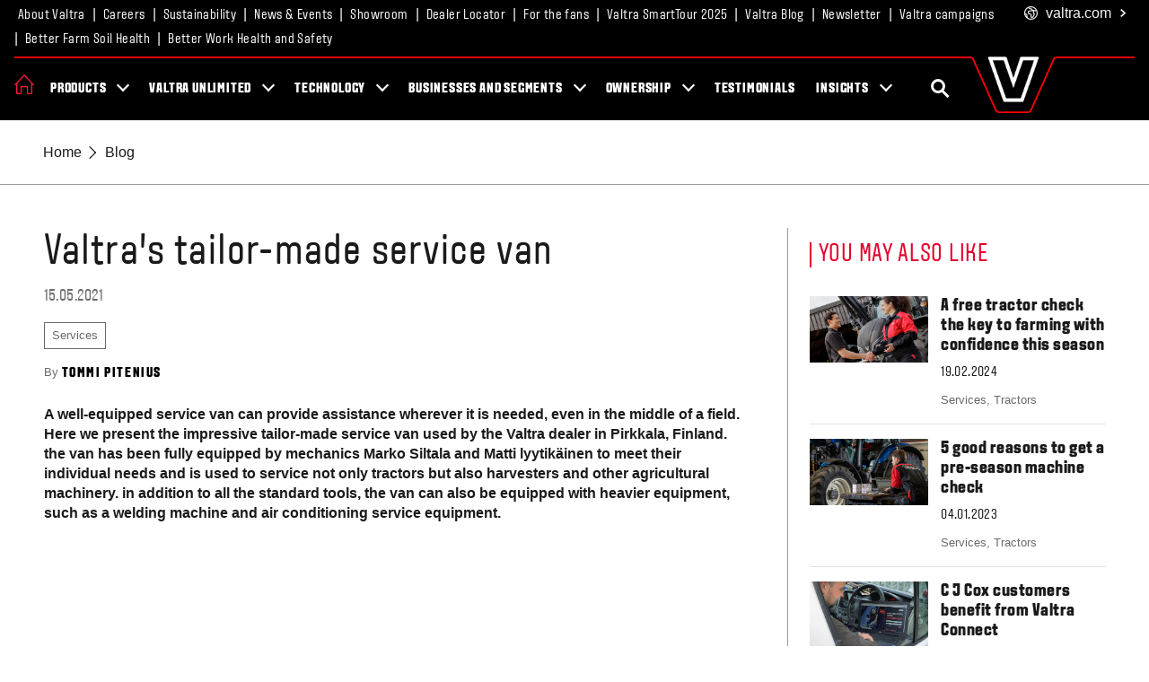

--- FILE ---
content_type: text/html;charset=utf-8
request_url: https://www.valtra.com/blog/service/valtras-tailor-made-service-van.html
body_size: 11446
content:
<!DOCTYPE HTML>
<html lang="en">
<head>
    <meta charset="utf-8"/>
    <meta content="IE=edge,chrome=1" http-equiv="X-UA-Compatible"/>
    <meta name="viewport" content="width=device-width, initial-scale=1"/>
    

    
<!-- Google Tag Manager -->
<script defer="defer" type="text/javascript" src="/.rum/@adobe/helix-rum-js@%5E2/dist/rum-standalone.js"></script>
<script>(function(w,d,s,l,i){w[l]=w[l]||[];w[l].push({'gtm.start':
new Date().getTime(),event:'gtm.js'});var f=d.getElementsByTagName(s)[0],
j=d.createElement(s),dl=l!='dataLayer'?'&l='+l:'';j.async=true;j.src=
'https://www.googletagmanager.com/gtm.js?id='+i+dl;f.parentNode.insertBefore(j,f);
})(window,document,'script','dataLayer','GTM-M6QF8QZF');</script>
<!-- End Google Tag Manager -->

<meta name="ahrefs-site-verification" content="0e7c988aaf79586402b30beda0d983d1030149d01e05815d950c9b37cc9b3b43">



    
    <title>Valtra’s tailor-made service van</title>
    <meta name="description"/>
    <link rel="canonical" href="https://www.valtra.com/blog/service/valtras-tailor-made-service-van.html"/>
    
    <meta name="solrTags" content="AGCO GLOBAL STRUCTURE > News Category > Services"/>
    
    <meta name="solrDate" content="2025-07-29T07:59:59.998Z"/>


    
<meta property="og:title" content="Valtra’s tailor-made service van"/>
<meta property="twitter:title" content="Valtra’s tailor-made service van"/>
<meta property="og:description"/>
<meta property="og:type" content="website"/>
<meta property="og:locale" content="en"/>
<meta property="twitter:description"/>
<meta property="og:url" content="https://www.valtra.com/content/valtra/en/blog/service/valtras-tailor-made-service-van.html"/>


    <meta property="og:image" content="https://www.valtra.com/content/dam/Brands/Valtra/no/blog/Valtra-service-van-from-the-back-1333x900.jpg"/>

<meta property="solr_thumbnail" name="solr_thumbnail" content="/content/dam/Brands/Valtra/no/blog/Valtra-service-van-from-the-back-1333x900.jpg"/>
<meta property="twitter:card" content="summary"/>



    <meta property="twitter:image" content="https://www.valtra.com/content/dam/Brands/Valtra/no/blog/Valtra-service-van-from-the-back-1333x900.jpg"/>

    <link rel="shortcut icon" href="/favicon.png" type="image/x-icon"/>
    <link rel="touch icon" href="/favicon.png" type="image/x-icon"/>
    
    
    

    
    

    <link type="text/css" rel="stylesheet"/>


    
    
<link rel="stylesheet" href="/etc.clientlibs/valtra/clientlibs.lc-a0264a4d779c34df107ec53ae34a6044-lc.min.css" type="text/css">



    

    <link type="text/css" rel="stylesheet"/>



    

    

    <script type="module" src="https://cdn.jsdelivr.net/npm/friendly-challenge@0.9.13/widget.module.min.js" integrity="" async defer></script>
    <script nomodule src="https://cdn.jsdelivr.net/npm/friendly-challenge@0.9.13/widget.min.js" integrity="" async defer></script>


    <script>document.createElement( "picture" );</script>
    <script src="https://cdnjs.cloudflare.com/ajax/libs/picturefill/3.0.3/picturefill.min.js" integrity="" async></script>
</head>
<body id="page" class="index">
<!-- svg sprite -->
<svg xmlns="http://www.w3.org/2000/svg" style="display: none;">
    <symbol id="chevron" viewBox="0 0 24 24">
        <path d="M5,3l3.1-3L20,12L8.1,24L5,21l9-9L5,3z"/>
    </symbol>
    <symbol id="chat" viewBox="0 0 24 24">
        <path d="M2,9.4c0,1.9,0.8,2.9,1.7,3.9c0,1,0.1,1.7-0.3,3.2c1.7-0.6,2-0.8,3-1.4c1,0.2,1.5,0.4,2.6,0.5c-0.1,0.7-0.1,1.3,0.1,2
  c-0.8-0.1-1.5-0.2-2.3-0.4C5.3,18.1,2.2,19,0,19.4c0.8-1.6,1.7-3.8,1.7-5.3C0.6,12.7,0,11.1,0,9.4C0,4.5,4.7,1,10,1
  c5.2,0,10,3.5,10,8.3C19.4,9.1,18.7,9,18,9c-0.2-3.3-3.7-6-8-6C5.6,3,2,5.8,2,9.4z M22.9,19.5c0,1,0.6,2.4,1.1,3.5
  c-1.4-0.3-3.4-0.8-4.4-1.4c-0.8,0.2-1.5,0.3-2.2,0.3c-3.9,0-6.5-2.6-6.5-5.4c0-3.2,3.1-5.5,6.5-5.5c3.5,0,6.5,2.3,6.5,5.5
  C24,17.6,23.6,18.7,22.9,19.5z M15.3,16.5c0-0.5-0.4-0.8-0.8-0.8s-0.8,0.4-0.8,0.8s0.4,0.8,0.8,0.8S15.3,17,15.3,16.5z M18.3,16.5
  c0-0.5-0.4-0.8-0.8-0.8s-0.8,0.4-0.8,0.8s0.4,0.8,0.8,0.8S18.3,17,18.3,16.5z M21.3,16.5c0-0.5-0.4-0.8-0.8-0.8s-0.8,0.4-0.8,0.8
  s0.4,0.8,0.8,0.8S21.3,17,21.3,16.5z"/>
    </symbol>
    <symbol id="envelope" viewBox="0 0 64 44">
        <path d="M59,4c1.1,0,1-0.1,1,1v32c0,1.1,0.1,3-1,3H7c-1.1,0-3-1.9-3-3V5c0-1.1,1.9-1,3-1h51 M59,0H7C3.7,0,0,1.7,0,5v32
  c0,3.3,3.7,7,7,7h52c3.3,0,5-3.7,5-7V5C64,1.7,62.3,0,59,0L59,0z"/>
        <path d="M32,30.2c-0.5,0-0.9-0.2-1.3-0.5l-30-24c-0.8-0.7-0.9-2-0.2-2.8c0.7-0.8,2-0.9,2.8-0.2L32,25.6L60.7,2.7
  c0.8-0.7,2.1-0.6,2.8,0.2c0.7,0.8,0.6,2.1-0.2,2.8l-30,24C32.9,30.1,32.5,30.2,32,30.2z"/>
    </symbol>
    <symbol id="share" viewBox="0 0 32 32">
        <title>share</title>
        <path d="M27 22c-1.411 0-2.685 0.586-3.594 1.526l-13.469-6.734c0.041-0.258 0.063-0.522 0.063-0.791s-0.022-0.534-0.063-0.791l13.469-6.734c0.909 0.94 2.183 1.526 3.594 1.526 2.761 0 5-2.239 5-5s-2.239-5-5-5-5 2.239-5 5c0 0.269 0.022 0.534 0.063 0.791l-13.469 6.734c-0.909-0.94-2.183-1.526-3.594-1.526-2.761 0-5 2.239-5 5s2.239 5 5 5c1.411 0 2.685-0.586 3.594-1.526l13.469 6.734c-0.041 0.258-0.063 0.522-0.063 0.791 0 2.761 2.239 5 5 5s5-2.239 5-5c0-2.761-2.239-5-5-5z"></path>
    </symbol>
    <symbol id="world" viewBox="0 0 100 100">
        <g transform="matrix(0.381098,0,0,0.381098,-52.2104,-227.82)">
            <path d="M386.1,671.6C385.9,671 385.6,670.3 385.2,669.7C363.5,627.1 319.2,597.8 268.2,597.8C195.9,597.8 137,656.7 137,729C137,736.1 137.6,743.1 138.7,749.9C138.7,750 138.7,750.1 138.8,750.2C144.4,784.3 163.2,814.1 189.7,834C190.2,834.4 190.7,834.8 191.3,835.2C212.9,850.9 239.5,860.2 268.2,860.2C340.5,860.2 399.4,801.4 399.4,729C399.4,708.4 394.6,688.9 386.1,671.6ZM363.9,672.5C358,676.3 348.6,680.2 339.5,674.7C328.9,668.2 319.2,666 310.7,668.2C308.8,668.7 307.1,669.4 305.6,670.2C303.9,668 302.4,665.2 300.8,662.4C296.6,654.9 291.8,646.4 282.3,642.4C275.9,639.7 271.2,639 266.7,638.3C261,637.4 255.6,636.5 244.8,631.3C242.2,630 238.9,628 238.1,625.3C237.8,624.2 237.9,623 238.2,621.9C247.8,619.2 257.9,617.7 268.3,617.7C308.9,617.8 344.6,639.8 363.9,672.5ZM278,748C274.4,743.7 268.8,741.3 261.4,741C245.8,740.4 234.3,736.7 228.9,730.7C225.8,727.2 224.5,722.7 225,716.8C225.6,709 227.7,703.4 231.1,700.7C234,698.4 237.6,698.5 239.5,698.8C254.8,701.2 267.9,696.9 278.3,693.5C288.3,690.2 293.7,688.7 298.2,690.4C299,690.9 299.8,691.4 300.7,691.8C301.9,692.7 303,693.8 304.2,695.3C310.1,702.4 309.2,710 307.1,720.6C305.5,728.6 303.9,736.9 309.1,744C312.2,748.2 317,750.8 323.5,751.7C322.5,754.3 320.7,757.7 319.6,759.9C319,761 318.5,762.1 317.9,763.1C316.5,765.8 315.5,768.3 314.5,770.7C311.9,776.9 309.2,783.4 299.8,795.9C292.8,805.3 286.7,806.7 283.5,806.6C278.1,795.4 279.7,784 281.1,773.8C282.6,764.3 283.9,755.1 278,748ZM160.6,757.2C164.8,757.6 169.9,759 174.8,762.8C180,766.8 180.3,771.6 179.8,782.4C179.6,786.9 179.4,791.7 180.1,796.7C171.2,785.2 164.5,771.8 160.6,757.2ZM268.2,840.2C245.1,840.2 223.7,833.1 205.9,821C205.3,815.5 203.8,806.3 200.5,796.5C199.4,793.1 199.6,788.4 199.8,783.4C200.3,772.6 200.9,757.9 187.2,747.1C176.7,738.9 165.5,737 157.3,737.1C157.1,734.4 157,731.7 157,729C157,685.6 182.1,647.9 218.5,629.6C218.6,629.9 218.6,630.2 218.7,630.5C220.2,636 224.4,643.7 236,649.3C249.5,655.8 257.2,657 263.5,658C267.5,658.6 270.4,659.1 274.5,660.8C277.5,662.1 280.1,666.5 282.9,671.3C279.2,672.2 275.6,673.4 272.1,674.5C262.8,677.6 253.1,680.7 242.6,679.1C237.5,678.3 227.6,678 218.7,685C210.7,691.3 206.1,701.4 205,715.2C204.1,726.6 207.1,736.3 213.9,743.9C223.2,754.4 238.9,760.1 260.6,760.9C261.4,760.9 262,761 262.4,761.1C262.5,763.3 261.9,767.8 261.4,771.1C259.7,783.4 257.1,802.1 268.5,820.5C269.5,822.1 270.9,823.4 272.6,824.2C273,824.4 277.6,826.6 284.3,826.6C292.8,826.6 304.7,823.1 316.1,807.9C326.9,793.4 330.3,785.4 333.2,778.4C334.1,776.2 335,774.1 336,772C336.5,771 337,770 337.5,769C341.9,760.6 347.3,750.1 342.4,741C340.5,737.4 336.3,732.9 327.1,731.9C326.5,731.8 326,731.8 325.7,731.7C325.8,729.8 326.4,726.6 326.9,724.4C328.7,715.2 331.2,702 324.2,689C325.7,689.7 327.4,690.5 329.2,691.6C335.9,695.7 342.6,697.3 349.1,697.3C357.9,697.3 366.1,694.3 372.7,690.5C377.1,702.5 379.5,715.4 379.5,728.8C379.4,790.3 329.5,840.2 268.2,840.2Z" style="fill-rule:nonzero;"/>
        </g>
    </symbol>
</svg>



    
<!-- Google Tag Manager (noscript) -->
<noscript><iframe src="https://www.googletagmanager.com/ns.html?id=GTM-T5ZDCWZ"
height="0" width="0" style="display:none;visibility:hidden"></iframe></noscript>
<!-- End Google Tag Manager (noscript) -->

<div class="valtra-container template-valtra-blog-page">
    




    
        
        
        <div class="newpar new section">

</div>

    
        
        
        <div class="par iparys_inherited">

    
    
    
    
        
        
        <div class="headerComp">

    
    <header class="vheader">
        <div class="corpnav">
            <div class="site-content-wrap">
                
                <ul class="corpnav__links">
                    <li class="corpnav__link-item">
                        <a href="https://www.valtra.com/about.html" target="_self" class="corpnav__link">About Valtra</a>
                        
                    </li>
                
                    <li class="corpnav__link-item">
                        <a href="https://www.valtra.com/about/careers.html" target="_self" class="corpnav__link">Careers</a>
                        
                    </li>
                
                    <li class="corpnav__link-item">
                        <a href="https://www.valtra.com/sustainability.html" target="_self" class="corpnav__link">Sustainability</a>
                        
                    </li>
                
                    <li class="corpnav__link-item">
                        <a href="https://www.valtra.com/news-and-events.html" target="_self" class="corpnav__link">News &amp; Events</a>
                        
                    </li>
                
                    <li class="corpnav__link-item">
                        <a href="https://showroom.valtra.com/" target="_blank" class="corpnav__link">Showroom</a>
                        
                    </li>
                
                    <li class="corpnav__link-item">
                        <a href="https://www.valtra.com/dealer-locator.html" target="_self" class="corpnav__link">Dealer Locator</a>
                        
                    </li>
                
                    <li class="corpnav__link-item">
                        <a href="https://www.valtra.com/for-the-fans.html" target="_self" class="corpnav__link">For the fans</a>
                        
                    </li>
                
                    <li class="corpnav__link-item">
                        <a href="https://www.valtra.com/smarttour.html" target="_self" class="corpnav__link">Valtra SmartTour 2025</a>
                        
                    </li>
                
                    <li class="corpnav__link-item">
                        <a href="https://www.valtra.com/blog.html" target="_self" class="corpnav__link">Valtra Blog</a>
                        
                    </li>
                
                    <li class="corpnav__link-item">
                        <a href="https://www.valtra.com/newsletter-sign-up.html" target="_self" class="corpnav__link">Newsletter</a>
                        
                    </li>
                
                    <li class="corpnav__link-item">
                        <a href="https://www.valtra.com/campaigns/valtra-campaigns.html" target="_self" class="corpnav__link">Valtra campaigns</a>
                        
                    </li>
                
                    <li class="corpnav__link-item">
                        <a href="https://www.valtra.com/better-farm-soil-health.html" target="_blank" class="corpnav__link">Better Farm Soil Health</a>
                        
                    </li>
                
                    <li class="corpnav__link-item">
                        <a href="https://www.valtra.com/better-work-health-and-safety.html" target="_self" class="corpnav__link">Better Work Health and Safety</a>
                        
                    </li>
                </ul>

                <div class="corpnav__sites dropdown">
                    <button class="corpnav__btn dropdown-toggle" type="button" id="dropdown-ebe93cb2e98c46ed968c65a31ef27e3a" data-toggle="dropdown" aria-haspopup="true" aria-expanded="false">
                        
                        <span class="corpnav__btn-icon corpnav__btn-icon-world"><svg xmlns="http://www.w3.org/2000/svg" aria-hidden="true" class="svg-icon"><use xlink:href="#world"/></svg></span><em>valtra</em>.com<span class="corpnav__btn-icon corpnav__btn-icon-chevron"><svg xmlns="http://www.w3.org/2000/svg" aria-hidden="true" class="svg-icon"><use xlink:href="#chevron"/></svg></span>
                    </button>
                    <div class="corpnav__dropdown dropdown-menu dropdown-menu-right" aria-labelledby="dropdown-ebe93cb2e98c46ed968c65a31ef27e3a">
                        <a href="/" target="_self" class="corpnav__dropdown-link corpnav__dropdown-link--global">Global</a>
                        <ul class="corpnav__dropdown-list">
                            <li class="corpnav__dropdown-item">Europe</li>
                            <li class="corpnav__dropdown-item">
                                <a href="https://www.valtra.at" target="_self" class="corpnav__dropdown-link">Austria</a>
                            
                                <a href="https://www.valtra.be" target="_self" class="corpnav__dropdown-link">Belgium</a>
                            
                                <a href="https://www.valtra.cz" target="_self" class="corpnav__dropdown-link">Czech Republic</a>
                            
                                <a href="https://www.valtra.dk" target="_self" class="corpnav__dropdown-link">Denmark</a>
                            
                                <a href="https://www.valtra.ee" target="_self" class="corpnav__dropdown-link">Estonia</a>
                            
                                <a href="https://www.valtra.fi" target="_self" class="corpnav__dropdown-link">Finland</a>
                            
                                <a href="https://www.valtra.fr" target="_self" class="corpnav__dropdown-link">France</a>
                            
                                <a href="https://www.valtra.de" target="_self" class="corpnav__dropdown-link">Germany</a>
                            
                                <a href="https://www.valtra.hu" target="_self" class="corpnav__dropdown-link">Hungary</a>
                            
                                <a href="https://www.valtra.it" target="_self" class="corpnav__dropdown-link">Italy</a>
                            
                                <a href="https://www.valtra.lv" target="_self" class="corpnav__dropdown-link">Latvia</a>
                            
                                <a href="https://www.valtra.lt" target="_self" class="corpnav__dropdown-link">Lithuania</a>
                            
                                <a href="https://www.valtra.nl" target="_self" class="corpnav__dropdown-link">The Netherlands</a>
                            
                                <a href="https://www.valtra.no" target="_self" class="corpnav__dropdown-link">Norway</a>
                            
                                <a href="https://www.valtra.pl" target="_self" class="corpnav__dropdown-link">Poland</a>
                            
                                <a href="https://www.valtra.pt" target="_self" class="corpnav__dropdown-link">Portugal</a>
                            
                                <a href="https://www.valtra.sk/" target="_self" class="corpnav__dropdown-link">Slovakia</a>
                            
                                <a href="https://www.valtra.es" target="_self" class="corpnav__dropdown-link">Spain</a>
                            
                                <a href="https://www.valtra.se" target="_self" class="corpnav__dropdown-link">Sweden</a>
                            
                                <a href="https://www.valtra.co.uk" target="_self" class="corpnav__dropdown-link">United Kingdom</a>
                            </li>
                        
                            <li class="corpnav__dropdown-item">South America</li>
                            <li class="corpnav__dropdown-item">
                                <a href="https://www.valtra.com.br/" target="_self" class="corpnav__dropdown-link">Brazil</a>
                            </li>
                        
                            <li class="corpnav__dropdown-item">Middle East</li>
                            <li class="corpnav__dropdown-item">
                                <a href="https://zarsun.ae/" target="_self" class="corpnav__dropdown-link">United Arab Emirates</a>
                            </li>
                        
                            <li class="corpnav__dropdown-item">Africa</li>
                            <li class="corpnav__dropdown-item">
                                <a href="https://www.valtra.africa/en.html" target="_self" class="corpnav__dropdown-link">English</a>
                            </li>
                        
                            <li class="corpnav__dropdown-item">Asia</li>
                            <li class="corpnav__dropdown-item">
                                <a href="https://www.valtra.com" target="_self" class="corpnav__dropdown-link">China</a>
                            </li>
                        
                            <li class="corpnav__dropdown-item">Australia</li>
                            <li class="corpnav__dropdown-item">
                                <a href="https://www.valtra.com.au/" target="_self" class="corpnav__dropdown-link">Australia &amp; New Zealand</a>
                            </li>
                        </ul>
                    </div>
                </div>
            </div>
        </div>

        <div class="vheader__content-wrap js-sticky-header">
            <div class="siteheader">
                <div class="siteheader__content">
                    <div class="siteheader__home">
                        <a href="/" title="Home">
                            <img src="https://s7d9.scene7.com/is/image/agco/icon-home-5?fmt=png-alpha" alt="Home"/>
                        </a>
                    </div>

                    
                    <div class="sitemenu js-sitemenu">
                        <a href="#" class="sitemenu__icon" title="Menu"><span class="sitemenu__icon-label sr-only">Menu</span></a>
                    </div>

                    
                    <div class="siteheader__logo">
                        <a href="/" class="siteheader__logo-link">
                            <img src="https://s7d9.scene7.com/is/image/agco/v-logo-header?fmt=png-alpha" alt="Valtra" class="siteheader__logo-img"/>
                        </a>
                    </div>

                    
                    <a href="#" class="mainnav__searchbtn vheader__search--mobile js-search" title="SEARCH">
                        <span class="mainnav__searchbtn-label sr-only">SEARCH</span>
                        <span class="mainnav__searchbtn-icon magnifying-glass"></span>
                    </a>
                    <div class="mainnav__search">
                        <div class="ui search js-solr-autocomplete" data-collection="VALTRA_EN_PROD_CLOUD">
                            <form class="mainnav__search-form" action="/solr-search.html" method="GET">
                                <div class="ui icon input search--inputctn">
                                    <label for="main-site-search-mobile" class="sr-only">SEARCH FOR...</label>
                                    <div class="mainnav__search-inputctn">
                                        <input type="text" name="q" class="prompt mainnav__search-input" id="main-site-search-mobile" placeholder="SEARCH FOR..."/>
                                        <a href="#" class="form-submit icon-search magnifying-glass"><i class="search icon search--icon"></i></a>
                                    </div>
                                </div>
                                <div class="results"></div>
                            </form>
                        </div>
                    </div>
                </div>
            </div>

            
            <div class="v-mainnav">
                <div class="v-mainnav__content">
                    <a href="#" class="v-mainnav__close js-v-mainnav__close"><span class="sr-only">Close</span></a>
                    
                    <ul class="v-mainnav__list">
                        <li class="v-mainnav__item go-back">
                            <a href="#0" class="v-mainnav__link js-v-mainnav__close">Back</a>
                        </li>
                        
                            <li class="v-mainnav__item has-children">
                                
                                <a href="/products.html" class="v-mainnav__link js-v-navlink" id="supernav-products">Products</a>
                                <ul class="v-subnav">
                                    <li class="v-mainnav__item go-back">
                                        <a href="#0" class="v-mainnav__link js-v-nav-back" tabindex="-1">Back</a>
                                    </li>
                                    <li class="v-mainnav__item see-all">
                                        
                                        <a href="/products.html" class="v-mainnav__link" tabindex="-1">Products</a>
                                    </li>
                                    
                                        <li class="v-mainnav__item">
                                            <a href="/products/about-valtra-tractors.html" class="v-mainnav__link" tabindex="-1">About Valtra Tractors</a>
                                            <ul class="v-subnav__subnav">
                                                <li class="v-mainnav__item">
                                                    <a href="/products/about-valtra-tractors/engines.html" class="v-mainnav__link" tabindex="-1">Engines</a>
                                                </li>
                                            
                                                <li class="v-mainnav__item">
                                                    <a href="/products/about-valtra-tractors/transmissions.html" class="v-mainnav__link" tabindex="-1">Transmissions</a>
                                                </li>
                                            
                                                <li class="v-mainnav__item">
                                                    <a href="/products/about-valtra-tractors/twintrac.html" class="v-mainnav__link" tabindex="-1">TwinTrac</a>
                                                </li>
                                            </ul>
                                        </li>
                                    
                                        <li class="v-mainnav__item">
                                            <a href="/products/fseries.html" class="v-mainnav__link" tabindex="-1">F Series</a>
                                            
                                        </li>
                                    
                                        <li class="v-mainnav__item">
                                            <a href="/products/aseries.html" class="v-mainnav__link" tabindex="-1">A Series</a>
                                            
                                        </li>
                                    
                                        <li class="v-mainnav__item">
                                            <a href="/products/gseries.html" class="v-mainnav__link" tabindex="-1">G Series</a>
                                            
                                        </li>
                                    
                                        <li class="v-mainnav__item">
                                            <a href="/products/nseries.html" class="v-mainnav__link" tabindex="-1">N Series</a>
                                            
                                        </li>
                                    
                                        <li class="v-mainnav__item">
                                            <a href="/products/tseries.html" class="v-mainnav__link" tabindex="-1">T Series</a>
                                            
                                        </li>
                                    
                                        <li class="v-mainnav__item">
                                            <a href="/products/qseries.html" class="v-mainnav__link" tabindex="-1">Q Series</a>
                                            
                                        </li>
                                    
                                        <li class="v-mainnav__item">
                                            <a href="/products/sseries.html" class="v-mainnav__link" tabindex="-1">S Series</a>
                                            
                                        </li>
                                    
                                        <li class="v-mainnav__item">
                                            <a href="/products/option-packages.html" class="v-mainnav__link" tabindex="-1">Option packages</a>
                                            
                                        </li>
                                    
                                        <li class="v-mainnav__item">
                                            <a href="/products/smarttouch.html" class="v-mainnav__link" tabindex="-1">SmartTouch</a>
                                            
                                        </li>
                                    
                                        <li class="v-mainnav__item">
                                            <a href="/products/frontloaders.html" class="v-mainnav__link" tabindex="-1">Front loaders</a>
                                            
                                        </li>
                                    
                                        <li class="v-mainnav__item">
                                            <a href="/products/generators.html" class="v-mainnav__link" tabindex="-1">Generators</a>
                                            
                                        </li>
                                    
                                </ul>
                            </li>
                        
                            <li class="v-mainnav__item has-children">
                                
                                <a href="/valtra-unlimited.html" class="v-mainnav__link js-v-navlink" id="supernav-valtra-unlimited">Valtra Unlimited</a>
                                <ul class="v-subnav">
                                    <li class="v-mainnav__item go-back">
                                        <a href="#0" class="v-mainnav__link js-v-nav-back" tabindex="-1">Back</a>
                                    </li>
                                    <li class="v-mainnav__item see-all">
                                        
                                        <a href="/valtra-unlimited.html" class="v-mainnav__link" tabindex="-1">Valtra Unlimited</a>
                                    </li>
                                    
                                        <li class="v-mainnav__item">
                                            <a href="/valtra-unlimited/farming.html" class="v-mainnav__link" tabindex="-1">Farming Solutions</a>
                                            
                                        </li>
                                    
                                        <li class="v-mainnav__item">
                                            <a href="/valtra-unlimited/municipality.html" class="v-mainnav__link" tabindex="-1">Municipality Solutions</a>
                                            
                                        </li>
                                    
                                        <li class="v-mainnav__item">
                                            <a href="/valtra-unlimited/airport.html" class="v-mainnav__link" tabindex="-1">Airport Solutions</a>
                                            
                                        </li>
                                    
                                        <li class="v-mainnav__item">
                                            <a href="/valtra-unlimited/special-solutions.html" class="v-mainnav__link" tabindex="-1">Specialist Solutions</a>
                                            
                                        </li>
                                    
                                        <li class="v-mainnav__item">
                                            <a href="/valtra-unlimited/unlimited-option-packages.html" class="v-mainnav__link" tabindex="-1">Unlimited Option Packages</a>
                                            
                                        </li>
                                    
                                </ul>
                            </li>
                        
                            <li class="v-mainnav__item has-children">
                                
                                <a href="/technology.html" class="v-mainnav__link js-v-navlink" id="supernav-technology">Technology</a>
                                <ul class="v-subnav">
                                    <li class="v-mainnav__item go-back">
                                        <a href="#0" class="v-mainnav__link js-v-nav-back" tabindex="-1">Back</a>
                                    </li>
                                    <li class="v-mainnav__item see-all">
                                        
                                        <a href="/technology.html" class="v-mainnav__link" tabindex="-1">Technology</a>
                                    </li>
                                    
                                        <li class="v-mainnav__item">
                                            <a href="/technology/sectioncontrol-section.html" class="v-mainnav__link" tabindex="-1">Section Control</a>
                                            
                                        </li>
                                    
                                        <li class="v-mainnav__item">
                                            <a href="/technology/variableratecontrol.html" class="v-mainnav__link" tabindex="-1">Variable Rate Control</a>
                                            
                                        </li>
                                    
                                        <li class="v-mainnav__item">
                                            <a href="/technology/taskdoc.html" class="v-mainnav__link" tabindex="-1">TaskDoc</a>
                                            
                                        </li>
                                    
                                        <li class="v-mainnav__item">
                                            <a href="/technology/valtraguide.html" class="v-mainnav__link" tabindex="-1">Valtra Guide</a>
                                            
                                        </li>
                                    
                                        <li class="v-mainnav__item">
                                            <a href="/technology/isobus.html" class="v-mainnav__link" tabindex="-1">Isobus</a>
                                            
                                        </li>
                                    
                                        <li class="v-mainnav__item">
                                            <a href="/technology/connect.html" class="v-mainnav__link" tabindex="-1">Connect</a>
                                            
                                        </li>
                                    
                                        <li class="v-mainnav__item">
                                            <a href="/technology/sectioncontrol.html" class="v-mainnav__link" tabindex="-1">Section Control</a>
                                            
                                        </li>
                                    
                                        <li class="v-mainnav__item">
                                            <a href="/technology/valtra-smartturn.html" class="v-mainnav__link" tabindex="-1">Valtra SmartTurn</a>
                                            
                                        </li>
                                    
                                        <li class="v-mainnav__item">
                                            <a href="/technology/valtra-auto-u-pilot.html" class="v-mainnav__link" tabindex="-1">Valtra Auto U-Pilot</a>
                                            
                                        </li>
                                    
                                        <li class="v-mainnav__item">
                                            <a href="/technology/Valtra-and-ISOBUS.html" class="v-mainnav__link" tabindex="-1">Valtra and ISOBUS</a>
                                            
                                        </li>
                                    
                                        <li class="v-mainnav__item">
                                            <a href="/technology/valtra-variable-rate-control.html" class="v-mainnav__link" tabindex="-1">Valtra Variable Rate Control</a>
                                            
                                        </li>
                                    
                                        <li class="v-mainnav__item">
                                            <a href="/technology/taskdoc-pro.html" class="v-mainnav__link" tabindex="-1">TaskDoc Pro</a>
                                            
                                        </li>
                                    
                                </ul>
                            </li>
                        
                            <li class="v-mainnav__item has-children">
                                <a href="#" class="v-mainnav__link js-v-navlink" id="supernav-businesses-and-segments">Businesses and segments</a>
                                
                                <ul class="v-subnav">
                                    <li class="v-mainnav__item go-back">
                                        <a href="#0" class="v-mainnav__link js-v-nav-back" tabindex="-1">Back</a>
                                    </li>
                                    <li class="v-mainnav__item see-all">
                                        <span class="v-mainnav__link">Businesses and segments</span>
                                        
                                    </li>
                                    
                                        <li class="v-mainnav__item">
                                            <a href="/businesses-and-segments/farming.html" class="v-mainnav__link" tabindex="-1">Farming</a>
                                            
                                        </li>
                                    
                                        <li class="v-mainnav__item">
                                            <a href="/businesses-and-segments/municipality.html" class="v-mainnav__link" tabindex="-1">Municipality</a>
                                            
                                        </li>
                                    
                                        <li class="v-mainnav__item">
                                            <a href="/businesses-and-segments/aviation-groundcare.html" class="v-mainnav__link" tabindex="-1">Aviation groundcare</a>
                                            
                                        </li>
                                    
                                </ul>
                            </li>
                        
                            <li class="v-mainnav__item has-children">
                                <a href="#" class="v-mainnav__link js-v-navlink" id="supernav-ownership">Ownership</a>
                                
                                <ul class="v-subnav">
                                    <li class="v-mainnav__item go-back">
                                        <a href="#0" class="v-mainnav__link js-v-nav-back" tabindex="-1">Back</a>
                                    </li>
                                    <li class="v-mainnav__item see-all">
                                        <span class="v-mainnav__link">Ownership</span>
                                        
                                    </li>
                                    
                                        <li class="v-mainnav__item">
                                            <a href="/ownership/agco-finance.html" class="v-mainnav__link" tabindex="-1">Finance</a>
                                            
                                        </li>
                                    
                                        <li class="v-mainnav__item">
                                            <a href="/ownership/parts-and-service.html" class="v-mainnav__link" tabindex="-1">Service &amp; Repair</a>
                                            <ul class="v-subnav__subnav">
                                                <li class="v-mainnav__item">
                                                    <a href="/ownership/parts-and-service/connect-care-go.html" class="v-mainnav__link" tabindex="-1">Connect, Care &amp; Go</a>
                                                </li>
                                            
                                                <li class="v-mainnav__item">
                                                    <a href="/ownership/parts-and-service/maintenance.html" class="v-mainnav__link" tabindex="-1">Maintenance</a>
                                                </li>
                                            
                                                <li class="v-mainnav__item">
                                                    <a href="/ownership/parts-and-service/parts.html" class="v-mainnav__link" tabindex="-1">Parts</a>
                                                </li>
                                            
                                                <li class="v-mainnav__item">
                                                    <a href="/ownership/parts-and-service/my-valtra-machine.html" class="v-mainnav__link" tabindex="-1">My Valtra Machine</a>
                                                </li>
                                            
                                                <li class="v-mainnav__item">
                                                    <a href="/ownership/parts-and-service/agco-reman.html" class="v-mainnav__link" tabindex="-1">AGCO Reman</a>
                                                </li>
                                            </ul>
                                        </li>
                                    
                                </ul>
                            </li>
                        
                            <li class="v-mainnav__item ">
                                
                                <a href="/testimonials.html" class="v-mainnav__link js-v-navlink" id="supernav-testimonials">Testimonials</a>
                                
                            </li>
                        
                            <li class="v-mainnav__item has-children">
                                
                                <a href="/insights.html" class="v-mainnav__link " id="supernav-insights">Insights</a>
                                <ul class="v-subnav">
                                    <li class="v-mainnav__item go-back">
                                        <a href="#0" class="v-mainnav__link js-v-nav-back" tabindex="-1">Back</a>
                                    </li>
                                    <li class="v-mainnav__item see-all">
                                        
                                        <a href="/insights.html" class="v-mainnav__link" tabindex="-1">Insights</a>
                                    </li>
                                    
                                        <li class="v-mainnav__item">
                                            <a href="/insights/smart-farming.html" class="v-mainnav__link" tabindex="-1">Smart Farming</a>
                                            <ul class="v-subnav__subnav">
                                                <li class="v-mainnav__item">
                                                    <a href="/insights/smart-farming/about-smart-farming.html" class="v-mainnav__link" tabindex="-1">About Smart Farming</a>
                                                </li>
                                            </ul>
                                        </li>
                                    
                                </ul>
                            </li>
                        
                    </ul>

                    
                    <div class="vheader__search--desktop">
                        <a href="#" class="mainnav__searchbtn mainnav__searchbtn--mobile js-search" title="SEARCH">
                            <span class="mainnav__searchbtn-label sr-only">SEARCH</span>
                            <span class="mainnav__searchbtn-icon magnifying-glass"></span>
                        </a>
                        <div class="mainnav__search">
                            <div class="ui search js-solr-autocomplete" data-collection="VALTRA_EN_PROD_CLOUD">
                                <form class="mainnav__search-form" action="/solr-search.html" method="GET">
                                    <div class="ui icon input search--inputctn">
                                        <label for="main-site-search" class="sr-only">SEARCH FOR...</label>
                                        <div class="mainnav__search-inputctn">
                                            <input type="text" name="q" class="prompt mainnav__search-input" id="main-site-search" placeholder="SEARCH FOR..."/>
                                            <a href="#" class="form-submit icon-search magnifying-glass"><i class="search icon search--icon"></i></a>
                                        </div>
                                    </div>
                                    <div class="results"></div>
                                </form>
                            </div>
                        </div>
                    </div>
                    
                    <div class="corpnav--mobile">
                        <ul class="corpnav__links">
                            <li class="corpnav__link-item">
                                <a href="https://www.valtra.com/about.html" class="corpnav__link">About Valtra</a>
                                
                            </li>
                        
                            <li class="corpnav__link-item">
                                <a href="https://www.valtra.com/about/careers.html" class="corpnav__link">Careers</a>
                                
                            </li>
                        
                            <li class="corpnav__link-item">
                                <a href="https://www.valtra.com/sustainability.html" class="corpnav__link">Sustainability</a>
                                
                            </li>
                        
                            <li class="corpnav__link-item">
                                <a href="https://www.valtra.com/news-and-events.html" class="corpnav__link">News &amp; Events</a>
                                
                            </li>
                        
                            <li class="corpnav__link-item">
                                <a href="https://showroom.valtra.com/.html" class="corpnav__link">Showroom</a>
                                
                            </li>
                        
                            <li class="corpnav__link-item">
                                <a href="https://www.valtra.com/dealer-locator.html" class="corpnav__link">Dealer Locator</a>
                                
                            </li>
                        
                            <li class="corpnav__link-item">
                                <a href="https://www.valtra.com/for-the-fans.html" class="corpnav__link">For the fans</a>
                                
                            </li>
                        
                            <li class="corpnav__link-item">
                                <a href="https://www.valtra.com/smarttour.html" class="corpnav__link">Valtra SmartTour 2025</a>
                                
                            </li>
                        
                            <li class="corpnav__link-item">
                                <a href="https://www.valtra.com/blog.html" class="corpnav__link">Valtra Blog</a>
                                
                            </li>
                        
                            <li class="corpnav__link-item">
                                <a href="https://www.valtra.com/newsletter-sign-up.html" class="corpnav__link">Newsletter</a>
                                
                            </li>
                        
                            <li class="corpnav__link-item">
                                <a href="https://www.valtra.com/campaigns/valtra-campaigns.html" class="corpnav__link">Valtra campaigns</a>
                                
                            </li>
                        
                            <li class="corpnav__link-item">
                                <a href="https://www.valtra.com/better-farm-soil-health.html" class="corpnav__link">Better Farm Soil Health</a>
                                
                            </li>
                        
                            <li class="corpnav__link-item">
                                <a href="https://www.valtra.com/better-work-health-and-safety.html" class="corpnav__link">Better Work Health and Safety</a>
                                
                            </li>
                        </ul>
                        <select class="corpnav__sites-select form-control js-sites-select">
                            <option value=""><em>valtra</em>.com</option>
                            
                                <optgroup label="Europe">
                                    
                                        <option value="https://www.valtra.at">Austria</option>
                                    
                                        <option value="https://www.valtra.be">Belgium</option>
                                    
                                        <option value="https://www.valtra.cz">Czech Republic</option>
                                    
                                        <option value="https://www.valtra.dk">Denmark</option>
                                    
                                        <option value="https://www.valtra.ee">Estonia</option>
                                    
                                        <option value="https://www.valtra.fi">Finland</option>
                                    
                                        <option value="https://www.valtra.fr">France</option>
                                    
                                        <option value="https://www.valtra.de">Germany</option>
                                    
                                        <option value="https://www.valtra.hu">Hungary</option>
                                    
                                        <option value="https://www.valtra.it">Italy</option>
                                    
                                        <option value="https://www.valtra.lv">Latvia</option>
                                    
                                        <option value="https://www.valtra.lt">Lithuania</option>
                                    
                                        <option value="https://www.valtra.nl">The Netherlands</option>
                                    
                                        <option value="https://www.valtra.no">Norway</option>
                                    
                                        <option value="https://www.valtra.pl">Poland</option>
                                    
                                        <option value="https://www.valtra.pt">Portugal</option>
                                    
                                        <option value="https://www.valtra.sk/">Slovakia</option>
                                    
                                        <option value="https://www.valtra.es">Spain</option>
                                    
                                        <option value="https://www.valtra.se">Sweden</option>
                                    
                                        <option value="https://www.valtra.co.uk">United Kingdom</option>
                                    
                                </optgroup>
                            
                                <optgroup label="South America">
                                    
                                        <option value="https://www.valtra.com.br/">Brazil</option>
                                    
                                </optgroup>
                            
                                <optgroup label="Middle East">
                                    
                                        <option value="https://zarsun.ae/">United Arab Emirates</option>
                                    
                                </optgroup>
                            
                                <optgroup label="Africa">
                                    
                                        <option value="https://www.valtra.africa/en.html">English</option>
                                    
                                </optgroup>
                            
                                <optgroup label="Asia">
                                    
                                        <option value="https://www.valtra.com">China</option>
                                    
                                </optgroup>
                            
                                <optgroup label="Australia">
                                    
                                        <option value="https://www.valtra.com.au/">Australia &amp; New Zealand</option>
                                    
                                </optgroup>
                            
                        </select>
                    </div>

                </div>
            </div>

            
            
                <div class="v-supernav supernav-products ">
                    <div class="v-supernav__content">
                        
                        <a href="/products.html" class="v-supernav__heading" tabindex="-1">Products</a>
                        <div class="v-supernav__content-wrap">
                            <div class="v-supernav__col">
                                <ul class="v-supernav__nav">
                                    
                                    <li class="v-supernav__item">
                                        <a href="/products/fseries.html" target="_self" class="v-supernav__link" tabindex="-1">F Series</a>
                                        
                                    </li>
                                
                                    
                                    <li class="v-supernav__item">
                                        <a href="/products/aseries.html" target="_self" class="v-supernav__link" tabindex="-1">A Series</a>
                                        
                                    </li>
                                
                                    
                                    <li class="v-supernav__item">
                                        <a href="/products/gseries.html" target="_self" class="v-supernav__link" tabindex="-1">G Series</a>
                                        
                                    </li>
                                
                                    
                                    <li class="v-supernav__item">
                                        <a href="/products/nseries.html" target="_self" class="v-supernav__link" tabindex="-1">N Series</a>
                                        
                                    </li>
                                
                                    
                                    <li class="v-supernav__item">
                                        <a href="/products/tseries.html" target="_self" class="v-supernav__link" tabindex="-1">T Series</a>
                                        
                                    </li>
                                
                                    
                                    <li class="v-supernav__item">
                                        <a href="/products/qseries.html" target="_self" class="v-supernav__link" tabindex="-1">Q Series</a>
                                        
                                    </li>
                                
                                    
                                    <li class="v-supernav__item">
                                        <a href="/products/sseries.html" target="_self" class="v-supernav__link" tabindex="-1">S Series</a>
                                        
                                    </li>
                                </ul>
                            </div>

                            
                            
                                <div class="v-supernav__col">
                                    <ul class="v-supernav__nav">
                                        
                                        <li class="v-supernav__item">
                                            <a href="/products/about-valtra-tractors.html" target="_self" class="v-supernav__link" tabindex="-1">About Valtra Tractors</a>
                                            <ul class="v-supernav__subnav"> 
                                                <li class="v-supernav__subnav-item">
                                                    <a href="/products/about-valtra-tractors/engines.html" class="v-supernav__link" tabindex="-1">Engines</a>
                                                </li>
                                             
                                                <li class="v-supernav__subnav-item">
                                                    <a href="/products/about-valtra-tractors/transmissions.html" class="v-supernav__link" tabindex="-1">Transmissions</a>
                                                </li>
                                             
                                                <li class="v-supernav__subnav-item">
                                                    <a href="/products/about-valtra-tractors/twintrac.html" class="v-supernav__link" tabindex="-1">TwinTrac</a>
                                                </li>
                                            </ul>
                                        </li>
                                    
                                        
                                        <li class="v-supernav__item">
                                            <a href="/products/option-packages.html" target="_self" class="v-supernav__link" tabindex="-1">Option packages</a>
                                            
                                        </li>
                                    
                                        
                                        <li class="v-supernav__item">
                                            <a href="/products/smarttouch.html" target="_self" class="v-supernav__link" tabindex="-1">SmartTouch</a>
                                            
                                        </li>
                                    
                                        
                                        <li class="v-supernav__item">
                                            <a href="/products/frontloaders.html" target="_self" class="v-supernav__link" tabindex="-1">Front loaders</a>
                                            
                                        </li>
                                    
                                        
                                        <li class="v-supernav__item">
                                            <a href="/products/generators.html" target="_self" class="v-supernav__link" tabindex="-1">Generators</a>
                                            
                                        </li>
                                    </ul>
                                </div>
                            

                            
                        </div>
                    </div>
                </div>
            
                <div class="v-supernav supernav-valtra-unlimited ">
                    <div class="v-supernav__content">
                        
                        <a href="/valtra-unlimited.html" class="v-supernav__heading" tabindex="-1">Valtra Unlimited</a>
                        <div class="v-supernav__content-wrap">
                            <div class="v-supernav__col">
                                <ul class="v-supernav__nav">
                                    
                                    <li class="v-supernav__item">
                                        <a href="/valtra-unlimited/farming.html" target="_self" class="v-supernav__link" tabindex="-1">Farming Solutions</a>
                                        
                                    </li>
                                
                                    
                                    <li class="v-supernav__item">
                                        <a href="/valtra-unlimited/municipality.html" target="_self" class="v-supernav__link" tabindex="-1">Municipality Solutions</a>
                                        
                                    </li>
                                
                                    
                                    <li class="v-supernav__item">
                                        <a href="/valtra-unlimited/airport.html" target="_self" class="v-supernav__link" tabindex="-1">Airport Solutions</a>
                                        
                                    </li>
                                
                                    
                                    <li class="v-supernav__item">
                                        <a href="/valtra-unlimited/special-solutions.html" target="_self" class="v-supernav__link" tabindex="-1">Specialist Solutions</a>
                                        
                                    </li>
                                
                                    
                                    <li class="v-supernav__item">
                                        <a href="/valtra-unlimited/unlimited-option-packages.html" target="_self" class="v-supernav__link" tabindex="-1">Unlimited Option Packages</a>
                                        
                                    </li>
                                </ul>
                            </div>

                            
                            

                            
                        </div>
                    </div>
                </div>
            
                <div class="v-supernav supernav-technology ">
                    <div class="v-supernav__content">
                        
                        <a href="/technology.html" class="v-supernav__heading" tabindex="-1">Technology</a>
                        <div class="v-supernav__content-wrap">
                            <div class="v-supernav__col">
                                <ul class="v-supernav__nav">
                                    
                                    <li class="v-supernav__item">
                                        <a href="/technology/valtraguide.html" target="_self" class="v-supernav__link" tabindex="-1">Valtra Guide</a>
                                        
                                    </li>
                                
                                    
                                    <li class="v-supernav__item">
                                        <a href="/technology/connect.html" target="_self" class="v-supernav__link" tabindex="-1">Connect</a>
                                        
                                    </li>
                                
                                    
                                    <li class="v-supernav__item">
                                        <a href="/technology/sectioncontrol.html" target="_self" class="v-supernav__link" tabindex="-1">Section Control</a>
                                        
                                    </li>
                                
                                    
                                    <li class="v-supernav__item">
                                        <a href="/technology/valtra-smartturn.html" target="_self" class="v-supernav__link" tabindex="-1">Valtra SmartTurn</a>
                                        
                                    </li>
                                
                                    
                                    <li class="v-supernav__item">
                                        <a href="/technology/valtra-auto-u-pilot.html" target="_self" class="v-supernav__link" tabindex="-1">Valtra Auto U-Pilot</a>
                                        
                                    </li>
                                
                                    
                                    <li class="v-supernav__item">
                                        <a href="/technology/Valtra-and-ISOBUS.html" target="_self" class="v-supernav__link" tabindex="-1">Valtra and ISOBUS</a>
                                        
                                    </li>
                                
                                    
                                    <li class="v-supernav__item">
                                        <a href="/technology/valtra-variable-rate-control.html" target="_self" class="v-supernav__link" tabindex="-1">Valtra Variable Rate Control</a>
                                        
                                    </li>
                                
                                    
                                    <li class="v-supernav__item">
                                        <a href="/technology/taskdoc-pro.html" target="_self" class="v-supernav__link" tabindex="-1">TaskDoc Pro</a>
                                        
                                    </li>
                                </ul>
                            </div>

                            
                            

                            
                        </div>
                    </div>
                </div>
            
                <div class="v-supernav supernav-businesses-and-segments ">
                    <div class="v-supernav__content">
                        <span class="v-supernav__heading">Businesses and segments</span>
                        
                        <div class="v-supernav__content-wrap">
                            <div class="v-supernav__col">
                                <ul class="v-supernav__nav">
                                    
                                    <li class="v-supernav__item">
                                        <a href="/businesses-and-segments/farming.html" target="_self" class="v-supernav__link" tabindex="-1">Farming</a>
                                        
                                    </li>
                                
                                    
                                    <li class="v-supernav__item">
                                        <a href="/businesses-and-segments/municipality.html" target="_self" class="v-supernav__link" tabindex="-1">Municipality</a>
                                        
                                    </li>
                                
                                    
                                    <li class="v-supernav__item">
                                        <a href="/businesses-and-segments/aviation-groundcare.html" target="_self" class="v-supernav__link" tabindex="-1">Aviation groundcare</a>
                                        
                                    </li>
                                </ul>
                            </div>

                            
                            

                            
                        </div>
                    </div>
                </div>
            
                <div class="v-supernav supernav-ownership v-supernav--nopromo">
                    <div class="v-supernav__content">
                        <span class="v-supernav__heading">Ownership</span>
                        
                        <div class="v-supernav__content-wrap">
                            <div class="v-supernav__col">
                                <ul class="v-supernav__nav">
                                    
                                    <li class="v-supernav__item">
                                        <a href="/ownership/agco-finance.html" target="_blank" class="v-supernav__link" tabindex="-1">Finance</a>
                                        
                                    </li>
                                
                                    
                                    <li class="v-supernav__item">
                                        <a href="/ownership/parts-and-service.html" target="_blank" class="v-supernav__link" tabindex="-1">Service &amp; Repair</a>
                                        <ul class="v-supernav__subnav"> 
                                            <li class="v-supernav__subnav-item">
                                                <a href="/ownership/parts-and-service/connect-care-go.html" class="v-supernav__link" tabindex="-1">Connect, Care &amp; Go</a>
                                            </li>
                                         
                                            <li class="v-supernav__subnav-item">
                                                <a href="/ownership/parts-and-service/maintenance.html" class="v-supernav__link" tabindex="-1">Maintenance</a>
                                            </li>
                                         
                                            <li class="v-supernav__subnav-item">
                                                <a href="/ownership/parts-and-service/parts.html" class="v-supernav__link" tabindex="-1">Parts</a>
                                            </li>
                                         
                                            <li class="v-supernav__subnav-item">
                                                <a href="/ownership/parts-and-service/my-valtra-machine.html" class="v-supernav__link" tabindex="-1">My Valtra Machine</a>
                                            </li>
                                         
                                            <li class="v-supernav__subnav-item">
                                                <a href="/ownership/parts-and-service/agco-reman.html" class="v-supernav__link" tabindex="-1">AGCO Reman</a>
                                            </li>
                                        </ul>
                                    </li>
                                </ul>
                            </div>

                            
                            

                            <div class="v-supernav__col v-supernav__col-promo">
                                <div class="v-supernav__promo">
                                    <img src="/content/dam/Brands/Valtra/en/Services/Connect-care-go/valtra-ccg-icons_promo.png" alt="" class="v-supernav__promo-img"/>
                                    <h2 class="v-supernav__promo-title">CONNECT, CARE, &amp; GO</h2>
                                    <a href="/ownership/parts-and-service.html" class="btn btn-primary v-supernav__promo-cta" tabindex="-1">Read More</a>
                                </div>
                            </div>
                        </div>
                    </div>
                </div>
            
                
            
                
            
        </div>
    </header>

</div>

    

</div>

    




    <main id="main">
        
    <article class="blog-article article">
        <div>

<nav class="breadcrumb__ctn" aria-label="breadcrumb">
    <ol class="breadcrumb">
        
            <li><a href="https://www.valtra.com/">Home</a>
            </li>
            
            
        
            
            <li><a href="https://www.valtra.com/blog.html">Blog</a>
            </li>
            
        
            
            
            <li class="active">service</li>
        
    </ol>
</nav></div>
        <div class="blog-article__row row">
            <div class="blog-article__main col-lg-8">
                <div class="blog-article__heading">
                    <h1 class="blog-article__title">Valtra’s tailor-made service van</h1>
                    <p class="blog-article__meta">
                        <span class="blog-article__date">15.05.2021</span>
                    </p>
                    <ul class="blog-article__tags">
                        <li><span>Services</span></li>
                    </ul>
                    <div class="blog-article__bylines">
                        
                        <p class="blog-article__byline">By<span>Tommi Pitenius</span></p>
                    </div>
                </div>
                <div class="blog-article__body">
                    <div>




    
    
    <div class="cmp cmp-text">

<p><strong>A well-equipped service van can provide assistance wherever it is needed, even in the middle of a field. Here we present the impressive tailor-made service van used by the Valtra dealer in Pirkkala, Finland. the van has been fully equipped by mechanics Marko Siltala and Matti lyytikäinen to meet their individual needs and is used to service not only tractors but also harvesters and other agricultural machinery. in addition to all the standard tools, the van can also be equipped with heavier equipment, such as a welding machine and air conditioning service equipment.</strong></p>


    

</div>


    
    
    <div class="imageblock adaptiveimage">




  
    




  <div data-picture data-alt>
    <div data-src='/content/dam/public/valtra/blog/uploads/2021/05/Valtra-service-van-from-the-back.jpg' data-media="(min-width: 1px)">
    </div>
    
    <noscript>
      <img src='/content/dam/public/valtra/blog/uploads/2021/05/Valtra-service-van-from-the-back.jpg' alt/>
    </noscript>
  </div>

  
    
<script src="/etc.clientlibs/clientlibs/granite/jquery.lc-7842899024219bcbdb5e72c946870b79-lc.min.js"></script>
<script src="/etc.clientlibs/clientlibs/granite/utils.lc-e7bf340a353e643d198b25d0c8ccce47-lc.min.js"></script>
<script src="/etc.clientlibs/clientlibs/granite/jquery/granite.lc-543d214c88dfa6f4a3233b630c82d875-lc.min.js"></script>
<script src="/etc.clientlibs/foundation/clientlibs/jquery.lc-dd9b395c741ce2784096e26619e14910-lc.min.js"></script>






<p class="caption">The van is the shortest and lowest Volkswagen Crafter model with four-wheel-drive, enabling it drive onto fields to service tractors and harvesters on the spot.</p>


    

</div>


    
    
    <div class="imageblock adaptiveimage">




  
    




  <div data-picture data-alt>
    <div data-src='/content/dam/public/valtra/blog/uploads/2021/05/Valtra-service-van-cabin-filter-storage-and-oil-filters.jpg' data-media="(min-width: 1px)">
    </div>
    
    <noscript>
      <img src='/content/dam/public/valtra/blog/uploads/2021/05/Valtra-service-van-cabin-filter-storage-and-oil-filters.jpg' alt/>
    </noscript>
  </div>

  
    






<p class="caption">Cabin filters for tractors are stored under the front bench. The van also carries a selection of oil filters for all Valtra models dating back to 1995.</p>


    

</div>


    
    
    <div class="imageblock adaptiveimage">




  
    




  <div data-picture data-alt>
    <div data-src='/content/dam/public/valtra/blog/uploads/2021/05/Valtra-service-van-electric-compressor.jpg' data-media="(min-width: 1px)">
    </div>
    
    <noscript>
      <img src='/content/dam/public/valtra/blog/uploads/2021/05/Valtra-service-van-electric-compressor.jpg' alt/>
    </noscript>
  </div>

  
    






<p class="caption">Compressed air is produced by an electric compressor and is used to inflate tyres, clean radiators and power jacks, for example. The 25-metre compressed air hose is coiled close to the sliding side door so that it does not have to be opened fully in the rain.</p>


    

</div>


    
    
    <div class="imageblock adaptiveimage">




  
    




  <div data-picture data-alt>
    <div data-src='/content/dam/public/valtra/blog/uploads/2021/05/Valtra-service-van-magnetic-working-light-1200x800.jpg' data-media="(min-width: 1px)">
    </div>
    
    <noscript>
      <img src='/content/dam/public/valtra/blog/uploads/2021/05/Valtra-service-van-magnetic-working-light-1200x800.jpg' alt/>
    </noscript>
  </div>

  
    






<p class="caption">A magnetic working light with a long cable can be plugged into the socket conveniently located in the pillar of the side door.</p>


    

</div>


    
    
    <div class="imageblock adaptiveimage">




  
    




  <div data-picture data-alt>
    <div data-src='/content/dam/public/valtra/blog/uploads/2021/05/Valtra-service-van-electric-generator-1200x800.jpg' data-media="(min-width: 1px)">
    </div>
    
    <noscript>
      <img src='/content/dam/public/valtra/blog/uploads/2021/05/Valtra-service-van-electric-generator-1200x800.jpg' alt/>
    </noscript>
  </div>

  
    






<p class="caption">Electricity is provided by a generator. The van can also be plugged into the mains at the farm. The van also has an invertor and battery chargers for various tools, such as cordless impact wrenches.</p>


    

</div>


    
    
    <div class="imageblock adaptiveimage">




  
    




  <div data-picture data-alt>
    <div data-src='/content/dam/public/valtra/blog/uploads/2021/05/Valtra-service-van-tool-drawer.jpg' data-media="(min-width: 1px)">
    </div>
    
    <noscript>
      <img src='/content/dam/public/valtra/blog/uploads/2021/05/Valtra-service-van-tool-drawer.jpg' alt/>
    </noscript>
  </div>

  
    






<p class="caption">Hand tools are kept in long drawers that open out the side door. This eliminates the need to constantly run in and out of the van to pick up tools, as they can be reached while standing outside the van. All the tools have their designated places in the foam, making it easy to see if any tools are missing.</p>


    

</div>


    
    
    <div class="imageblock adaptiveimage">




  
    




  <div data-picture data-alt>
    <div data-src='/content/dam/public/valtra/blog/uploads/2021/05/Valtra-service-electric-pump-delivers-lubrication-oils-1200x800.jpg' data-media="(min-width: 1px)">
    </div>
    
    <noscript>
      <img src='/content/dam/public/valtra/blog/uploads/2021/05/Valtra-service-electric-pump-delivers-lubrication-oils-1200x800.jpg' alt/>
    </noscript>
  </div>

  
    






<p class="caption">An electric pump delivers lubrication oils to the hose and pistol. Each of the three oils has its own pistol fitted with a precise gauge.</p>


    

</div>


    
    
    <div class="imageblock adaptiveimage">




  
    




  <div data-picture data-alt>
    <div data-src='/content/dam/public/valtra/blog/uploads/2021/05/Valtra-service-van-has-fixed-oil-tanks.jpg' data-media="(min-width: 1px)">
    </div>
    
    <noscript>
      <img src='/content/dam/public/valtra/blog/uploads/2021/05/Valtra-service-van-has-fixed-oil-tanks.jpg' alt/>
    </noscript>
  </div>

  
    






<p class="caption">The van has fixed tanks for 75 litres of FS motor oil, 150 litres of XT60+ transmission oil and 75 litres of 80W-90 LS front axle oil. Used oil is collected in 60-litre barrels.</p>


    

</div>


</div>
                </div>
            </div>
            <div class="blog-article__rail col-lg-4">
                <div>




    
    
    <div class="relatedcontentsidebarcomp">

    <div class="related-sidebar">
        <div class="related-sidebar__wrap">
            <h2 class="related-sidebar__heading">You may also like</h2>
            <div class="related-sidebar__items">
                <div class="related-sidebar__item">
                    <div class="related-sidebar__media">
                        <a href="https://www.valtra.com/blog/service/free-tractor-check-farming-with-confidence-this-season.html" class="related-sidebar__link related-sidebar__media-link">
                            <div class="related-sidebar__image">
                                <img src="/content/dam/public/valtra/blog/uploads/2024/02/Valtra-SMARTCheck-04-800x450.jpg"/>
                            </div>
                        </a>
                    </div>
                    <div class="related-sidebar__content">
                        <h3 class="related-sidebar__title"><a href="https://www.valtra.com/blog/service/free-tractor-check-farming-with-confidence-this-season.html" class="related-sidebar__link">A free tractor check the key to farming with confidence this season </a></h3>
                        <div class="related-sidebar__meta">
                            <p class="related-sidebar__date">19.02.2024</p>
                        </div>
                        <div class="related-sidebar__tags">
                            
                                <span class="related-sidebar__tag">Services, </span>
                            
                                <span class="related-sidebar__tag">Tractors</span>
                            
                        </div>
                    </div>
                </div>
            
                <div class="related-sidebar__item">
                    <div class="related-sidebar__media">
                        <a href="https://www.valtra.com/blog/service/5-good-reasons-to-get-a-pre-season-machine-check.html" class="related-sidebar__link related-sidebar__media-link">
                            <div class="related-sidebar__image">
                                <img src="/content/dam/public/valtra/blog/uploads/2023/01/Valtra-Smart-check.jpg"/>
                            </div>
                        </a>
                    </div>
                    <div class="related-sidebar__content">
                        <h3 class="related-sidebar__title"><a href="https://www.valtra.com/blog/service/5-good-reasons-to-get-a-pre-season-machine-check.html" class="related-sidebar__link">5 good reasons to get a pre-season machine check</a></h3>
                        <div class="related-sidebar__meta">
                            <p class="related-sidebar__date">04.01.2023</p>
                        </div>
                        <div class="related-sidebar__tags">
                            
                                <span class="related-sidebar__tag">Services, </span>
                            
                                <span class="related-sidebar__tag">Tractors</span>
                            
                        </div>
                    </div>
                </div>
            
                <div class="related-sidebar__item">
                    <div class="related-sidebar__media">
                        <a href="https://www.valtra.com/blog/service/c-j-cox-customers-benefit-from-valtra-connect.html" class="related-sidebar__link related-sidebar__media-link">
                            <div class="related-sidebar__image">
                                <img src="/content/dam/public/valtra/blog/uploads/2021/05/C-J-Cox-customers-benefit-from-Valtra-Connect-1600x900.jpg"/>
                            </div>
                        </a>
                    </div>
                    <div class="related-sidebar__content">
                        <h3 class="related-sidebar__title"><a href="https://www.valtra.com/blog/service/c-j-cox-customers-benefit-from-valtra-connect.html" class="related-sidebar__link">C J Cox customers benefit from Valtra Connect</a></h3>
                        <div class="related-sidebar__meta">
                            <p class="related-sidebar__date">15.05.2021</p>
                        </div>
                        <div class="related-sidebar__tags">
                            
                                <span class="related-sidebar__tag">Services, </span>
                            
                                <span class="related-sidebar__tag">People</span>
                            
                        </div>
                    </div>
                </div>
            </div>
        </div>
    </div>
</div>


</div>
            </div>
        </div>
    </article>
    <div>




</div>



    </main>
    <div><div class="section"><div class="new"></div>
</div><div class="iparys_inherited"><div class="footermainparsys iparsys parsys"><div class="stickyfooter section">


<nav class="sticky-footer-container">
  <div class="sticky-footer">
    <a href="https://www.valtra.com/dealer-locator.html" class="sticky-footer__btn">
      Dealer Locator
    </a>
    
    <button class="sticky-footer__btn sticky-footer__btn--icon sticky-footer__back-to-top">
      <span class="sticky-footer__back-to-top-text">Back</span>
      <span class="sticky-footer__btn-icon">
        <svg xmlns="http://www.w3.org/2000/svg" aria-hidden="true" x="0px" y="0px">
          <use xlink:href="#chevron"/>
        </svg>
      </span>
    </button>
  </div>
</nav>

</div>
<div class="vfootercomp section">

    <footer class="vfooter">
        <div class="site-content-wrap">
            <nav class="vfooter__nav">
                <div class="vfooter__nav-column vfooter__nav-boilerplate">
                    <h3 class="vfooter__nav-heading vfooter__nav-boilerplate-heading">
                        What is Valtra</h3>
                    <div class="vfooter__boilerplate-description"><p>We work hard to make hard work easy. <br />
We find new ways to solve your challenges.<br />
We make machines that are tough on the outside and smart on the inside.</p>
<p>Our machines are built to last. Built to work. Built for you.</p>
<p>Your working machine.</p>

                    </div>
                </div>
                <div class="vfooter__nav-column">
                    <div>




    
    
    <div class="footernav">

    <div class="vfooter__nav-block">
        <h3 class="vfooter__nav-heading js-navtoggle">
            <a class="vfooter__nav-toggle js-navtoggle-link" href="#">Quick links<span class="vfooter__nav-openclose" aria-hidden="true"></span></a>
        </h3>
        <ul class="vfooter__nav-list js-navtoggle-content">
            <li class="vfooter__nav-item">
                <a class="vfooter__nav-link" target="_self" href="https://www.valtra.com/products.html">Products</a>
            </li>
        
            <li class="vfooter__nav-item">
                <a class="vfooter__nav-link" target="_self" href="https://www.valtra.com/businesses-and-segments.html">Businesses and segments</a>
            </li>
        
            <li class="vfooter__nav-item">
                <a class="vfooter__nav-link" target="_self" href="https://www.valtra.com/technology.html">Technology</a>
            </li>
        
            <li class="vfooter__nav-item">
                <a class="vfooter__nav-link" target="_self" href="https://www.valtra.com/ownership/parts-and-service.html">Services</a>
            </li>
        
            <li class="vfooter__nav-item">
                <a class="vfooter__nav-link" target="_self" href="https://www.valtra.com/testimonials.html">Testimonials</a>
            </li>
        
            <li class="vfooter__nav-item">
                <a class="vfooter__nav-link" target="_self" href="https://www.valtra.com/insights.html">Insights</a>
            </li>
        
            <li class="vfooter__nav-item">
                <a class="vfooter__nav-link" target="_self" href="https://www.valtra.com/newsletter-sign-up.html">Sign up for our newsletter</a>
            </li>
        </ul>
    </div>
</div>


</div>
                </div>
                <div class="vfooter__nav-column">
                    <div>




    
    
    <div class="footernav">

    <div class="vfooter__nav-block">
        <h3 class="vfooter__nav-heading js-navtoggle">
            <a class="vfooter__nav-toggle js-navtoggle-link" href="#">Valtra life<span class="vfooter__nav-openclose" aria-hidden="true"></span></a>
        </h3>
        <ul class="vfooter__nav-list js-navtoggle-content">
            <li class="vfooter__nav-item">
                <a class="vfooter__nav-link" target="_self" href="https://www.valtra.com/about.html">About Valtra</a>
            </li>
        
            <li class="vfooter__nav-item">
                <a class="vfooter__nav-link" target="_self" href="https://www.valtra.com/about/careers.html">Careers</a>
            </li>
        
            <li class="vfooter__nav-item">
                <a class="vfooter__nav-link" target="_self" href="https://www.valtra.com/sustainability.html">Sustainability</a>
            </li>
        
            <li class="vfooter__nav-item">
                <a class="vfooter__nav-link" target="_self" href="https://www.valtra.com/about/awards.html">Awards</a>
            </li>
        
            <li class="vfooter__nav-item">
                <a class="vfooter__nav-link" target="_self" href="https://www.valtra.com/news-and-events.html">News &amp; events</a>
            </li>
        
            <li class="vfooter__nav-item">
                <a class="vfooter__nav-link" target="_self" href="https://www.valtra.com/for-the-fans.html">For the fans</a>
            </li>
        
            <li class="vfooter__nav-item">
                <a class="vfooter__nav-link" target="_blank" href="https://www.valtra.com/blog.html">Valtra Blog</a>
            </li>
        
            <li class="vfooter__nav-item">
                <a class="vfooter__nav-link" target="_blank" href="https://shop.valtra.com/">Valtra Shop</a>
            </li>
        </ul>
    </div>
</div>


</div>
                </div>
                <div class="vfooter__nav-column">
                    <div>




    
    
    <div class="footernav">

    <div class="vfooter__nav-block">
        <h3 class="vfooter__nav-heading js-navtoggle">
            <a class="vfooter__nav-toggle js-navtoggle-link" href="#">Contact us<span class="vfooter__nav-openclose" aria-hidden="true"></span></a>
        </h3>
        <ul class="vfooter__nav-list js-navtoggle-content">
            <li class="vfooter__nav-item">
                <a class="vfooter__nav-link" target="_self" href="https://www.valtra.com/contact-us.html">Want us to contact you?</a>
            </li>
        
            <li class="vfooter__nav-item">
                <a class="vfooter__nav-link" target="_self" href="https://www.valtra.com/testdrive.html">Book a test drive</a>
            </li>
        
            <li class="vfooter__nav-item">
                <a class="vfooter__nav-link" target="_self" href="https://www.valtra.com/dealer-locator.html">Dealer locator</a>
            </li>
        </ul>
    </div>
</div>


</div>
                </div>
            </nav>
            <div class="vfooter__social">
                <ul class="vfooter__social-list">
                    <li class="vfooter__social-item">
                        <a class="vfooter__social-link" target="_blank" href="https://www.facebook.com/ValtraGlobal/">
                            <img class="vfooter__social-icon" src="/content/dam/Brands/Valtra/test-qa/facebook.svg" alt="Facebook icon logo"/>
                        </a>
                    </li>
                
                    <li class="vfooter__social-item">
                        <a class="vfooter__social-link" target="_blank" href="https://www.youtube.com/ValtraVideos/">
                            <img class="vfooter__social-icon" src="/content/dam/Brands/Valtra/test-qa/youtube.svg" alt="Youtube icon logo"/>
                        </a>
                    </li>
                
                    <li class="vfooter__social-item">
                        <a class="vfooter__social-link" target="_self" href="https://www.valtra.com/bin/valtra/rss?language=en">
                            <img class="vfooter__social-icon" src="/content/dam/Brands/Valtra/test-qa/rss.svg" alt="RSS icon logo"/>
                        </a>
                    </li>
                </ul>
            </div>
            <div class="vfooter__legal">
                <div class="vfooter__legal-logo">
                    <a href="https://www.agcocorp.com" target="_blank">
                        <img src="/content/dam/Brands/Valtra/agco.png" alt="AGCO logo"/>
                    </a>
                </div>
                <div class="vfooter__legal-copy">
                    <p>Valtra is a worldwide brand of AGCO.<br />
© Copyright Valtra Inc. All rights reserved.<br />
<a href="http://www.agcocorp.com/privacy.html">Privacy Statement</a> | <a href="http://www.agcocorp.com/legal.html">Terms of Use</a> | <a href="http://www.agcocorp.com/cookies.html">Cookie Policy</a> <br />
<a href="https://www.agcocorp.com/do-not-sell-my-information.html">Do Not Sell or Share My Personal Information</a> | <a href="https://www.agcocorp.com/ccpa-notice-at-collection.html">California Notice at Collection</a> | <a href="https://www.agcocorp.com/int/en/home/privacy-center/accessibility-statement/accessibility-statement-en.html">Accessibility Statement</a></p>

                </div>
            </div>
        </div>
    </footer>

</div>
</div>
</div>
</div>


</div>




    
    

    <script type="text/javascript"></script>


    
    
<script src="/etc.clientlibs/valtra/clientlibs.lc-e0d150e3384582d63f1f9b7f33ca8b09-lc.min.js"></script>



    

    

    <script type="text/javascript"></script>



</body>
</html>
